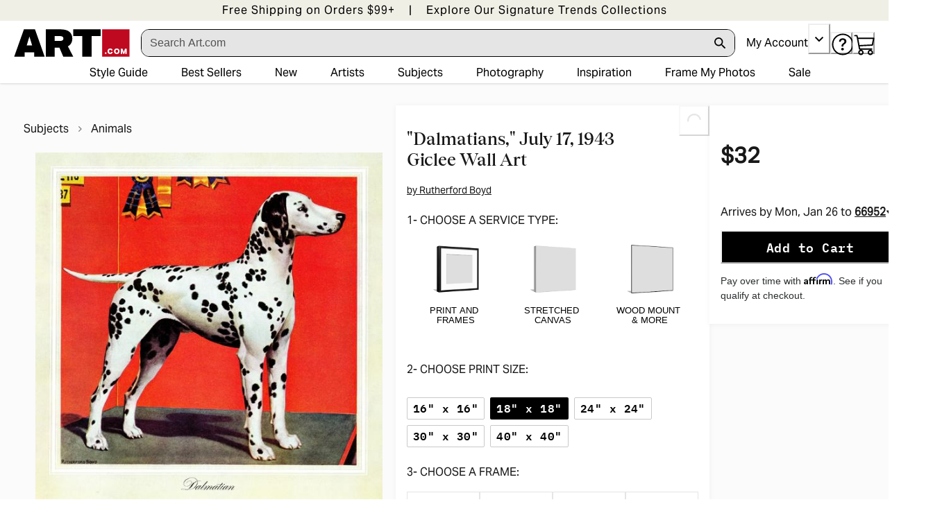

--- FILE ---
content_type: application/javascript; charset=utf-8
request_url: https://sv.art.com/tpTracking/loader/load.js?sv_cid=4291_04311&url=https%3A%2F%2Fwww.art.com%2Fproducts%2Fp55469460037-sa-i6111063%2Frutherford-boyd-dalmatians-july-17-1943.htm%3Fupi%3DQ1JL9B70%26PODConfigID%3D8880743%26sOrigID%3D8694&sessionid=bd60eeaf3e92c2fceb49b3bdc444dce7&v=1768783421871&referrer=&tzoffset=0000&bi=1280%2C720%2C1280%2C720&dd=%22iHjobdQ1L1QHmw5yAfQvQWn3bhslbd01L1Q1mfjID89ebksJ2kt1LkbY2CnqmfjID89eKkhvQwz1Q1a1goq0dosaKusJKfQObkhvgoZs%22&firesv=1&firerkdms=0&sv_statictag=0
body_size: 359
content:
var el,tracker,urls=["https://track.securedvisit.com/tp/[base64]/tp.gif"];if(window._svt&&window._svt._getTrackerByName){tracker=window._svt._getTrackerByName();for(var i=0;i<urls.length;i++){el=tracker._createTrackingPixel(urls[i]);el=null;}}